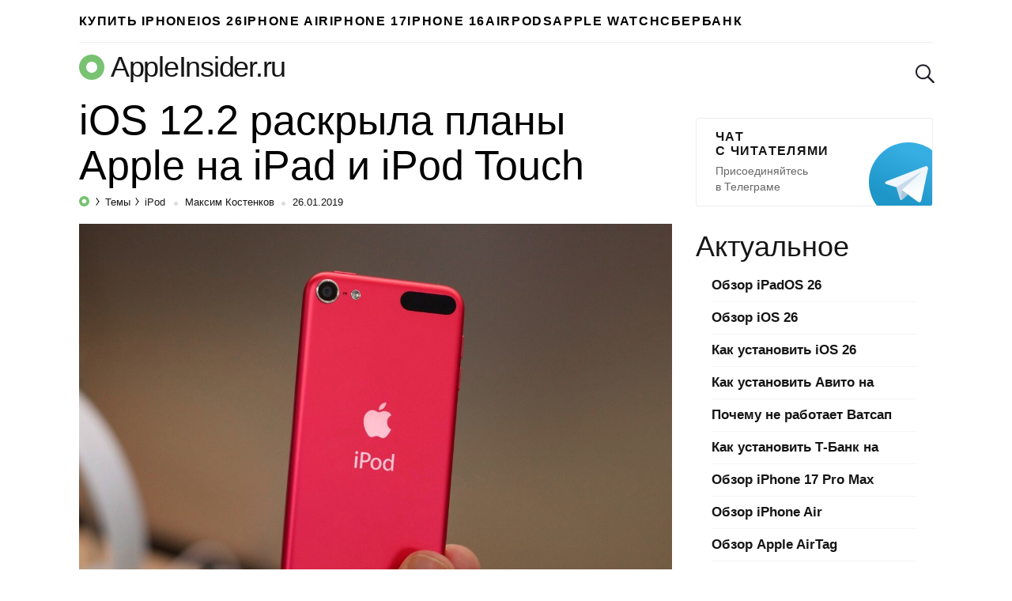

--- FILE ---
content_type: text/html; charset=UTF-8
request_url: https://appleinsider.ru/ipod/ios-12-2-raskryla-plany-apple-na-ipad-i-ipod-touch.html
body_size: 18165
content:
<!DOCTYPE html>
<html prefix="og: http://ogp.me/ns# article: https://ogp.me/ns/article#" lang="ru-RU">
<head>
    <meta charset="UTF-8">
    <title>iOS 12.2 раскрыла планы Apple на iPad и iPod Touch | AppleInsider.ru</title>

    
        <meta name="robots" content="noyaca"/>
        <link rel="canonical" href="https://appleinsider.ru/ipod/ios-12-2-raskryla-plany-apple-na-ipad-i-ipod-touch.html"/>
        <meta name="twitter:title" content="iOS 12.2 раскрыла планы Apple на iPad и iPod Touch | AppleInsider.ru"/>
        <meta name="twitter:description" content="Вчера Apple зарегистрировала обновленные модели iPad в базе данных Евразийской экономической комиссии. Сегодня было найдено еще подтверждение того, что компа..."/>
        <meta name="twitter:card" content="summary_large_image">
        <meta name="twitter:site" content="@appleinsider_ru"/>
        <meta name="twitter:creator" content="@appleinsider_ru"/>
        <meta name="twitter:domain" content="appleinsider.ru"/>
        <meta name="twitter:url" content="aiapp://post/389049">
        <meta name="twitter:app:url:iphone" content="aiapp://post/389049">
        <meta name="twitter:app:url:ipad" content="aiapp://post/389049">
            <meta property="og:image" content="https://appleinsider.ru/wp-content/uploads/2019/01/ipodtouchnew-1000x526.jpg"/>
            <meta property="vk:image" content="https://appleinsider.ru/wp-content/uploads/2019/01/ipodtouchnew-1000x526.jpg"/>
            <meta name="twitter:image" content="https://appleinsider.ru/wp-content/uploads/2019/01/ipodtouchnew-1000x526.jpg"/>
        <meta name="al:ios:app_store_id" content="1106457692"/>
        <meta name="al:ios:app_name" content="AppleInsider"/>
        <meta property="al:ios:url" content="aiapp://post/389049"/>
  <meta name="description" content="Вчера Apple зарегистрировала обновленные модели iPad в базе данных Евразийской экономической комиссии. Сегодня было найдено еще подтверждение того, что компа..."/>
  <meta property="og:description" content="Вчера Apple зарегистрировала обновленные модели iPad в базе данных Евразийской экономической комиссии. Сегодня было найдено еще подтверждение того, что компа..."/>

    <meta name="viewport" content="width=device-width, initial-scale=1">
    <meta name="google-site-verification" content="rGxwzOQ6om7XhA2xI696iWRqanNA5E7G0LZEQvJ56XE"/>

        <link rel="apple-touch-icon" href="/icons/apple-touch-icon-120x120.png">
        <link rel="apple-touch-icon" sizes="76x76" href="/icons/apple-touch-icon-76x76.png">
        <link rel="apple-touch-icon" sizes="120x120" href="/icons/apple-touch-icon-120x120.png">
        <link rel="apple-touch-icon" sizes="152x152" href="/icons/apple-touch-icon-152x152.png">
    <link rel="icon" type="image/png" href="/icons/favicon-196x196.png" sizes="196x196">
    <link rel="icon" type="image/png" href="/icons/favicon-160x160.png" sizes="160x160">
    <link rel="icon" type="image/png" href="/icons/favicon-96x96.png" sizes="96x96">
    <link rel="icon" type="image/png" href="/icons/favicon-16x16.png" sizes="16x16">
    <link rel="icon" type="image/png" href="/icons/favicon-32x32.png" sizes="32x32">

<meta name='robots' content='max-image-preview:large' />
<link rel="amphtml" href="https://appleinsider.ru/ipod/ios-12-2-raskryla-plany-apple-na-ipad-i-ipod-touch.html/amp" /><meta name="generator" content="AMP for WP 1.0.77.35"/><link rel='dns-prefetch' href='//s.w.org' />
<style id='global-styles-inline-css'>
body{--wp--preset--color--black: #000000;--wp--preset--color--cyan-bluish-gray: #abb8c3;--wp--preset--color--white: #ffffff;--wp--preset--color--pale-pink: #f78da7;--wp--preset--color--vivid-red: #cf2e2e;--wp--preset--color--luminous-vivid-orange: #ff6900;--wp--preset--color--luminous-vivid-amber: #fcb900;--wp--preset--color--light-green-cyan: #7bdcb5;--wp--preset--color--vivid-green-cyan: #00d084;--wp--preset--color--pale-cyan-blue: #8ed1fc;--wp--preset--color--vivid-cyan-blue: #0693e3;--wp--preset--color--vivid-purple: #9b51e0;--wp--preset--gradient--vivid-cyan-blue-to-vivid-purple: linear-gradient(135deg,rgba(6,147,227,1) 0%,rgb(155,81,224) 100%);--wp--preset--gradient--light-green-cyan-to-vivid-green-cyan: linear-gradient(135deg,rgb(122,220,180) 0%,rgb(0,208,130) 100%);--wp--preset--gradient--luminous-vivid-amber-to-luminous-vivid-orange: linear-gradient(135deg,rgba(252,185,0,1) 0%,rgba(255,105,0,1) 100%);--wp--preset--gradient--luminous-vivid-orange-to-vivid-red: linear-gradient(135deg,rgba(255,105,0,1) 0%,rgb(207,46,46) 100%);--wp--preset--gradient--very-light-gray-to-cyan-bluish-gray: linear-gradient(135deg,rgb(238,238,238) 0%,rgb(169,184,195) 100%);--wp--preset--gradient--cool-to-warm-spectrum: linear-gradient(135deg,rgb(74,234,220) 0%,rgb(151,120,209) 20%,rgb(207,42,186) 40%,rgb(238,44,130) 60%,rgb(251,105,98) 80%,rgb(254,248,76) 100%);--wp--preset--gradient--blush-light-purple: linear-gradient(135deg,rgb(255,206,236) 0%,rgb(152,150,240) 100%);--wp--preset--gradient--blush-bordeaux: linear-gradient(135deg,rgb(254,205,165) 0%,rgb(254,45,45) 50%,rgb(107,0,62) 100%);--wp--preset--gradient--luminous-dusk: linear-gradient(135deg,rgb(255,203,112) 0%,rgb(199,81,192) 50%,rgb(65,88,208) 100%);--wp--preset--gradient--pale-ocean: linear-gradient(135deg,rgb(255,245,203) 0%,rgb(182,227,212) 50%,rgb(51,167,181) 100%);--wp--preset--gradient--electric-grass: linear-gradient(135deg,rgb(202,248,128) 0%,rgb(113,206,126) 100%);--wp--preset--gradient--midnight: linear-gradient(135deg,rgb(2,3,129) 0%,rgb(40,116,252) 100%);--wp--preset--duotone--dark-grayscale: url('#wp-duotone-dark-grayscale');--wp--preset--duotone--grayscale: url('#wp-duotone-grayscale');--wp--preset--duotone--purple-yellow: url('#wp-duotone-purple-yellow');--wp--preset--duotone--blue-red: url('#wp-duotone-blue-red');--wp--preset--duotone--midnight: url('#wp-duotone-midnight');--wp--preset--duotone--magenta-yellow: url('#wp-duotone-magenta-yellow');--wp--preset--duotone--purple-green: url('#wp-duotone-purple-green');--wp--preset--duotone--blue-orange: url('#wp-duotone-blue-orange');--wp--preset--font-size--small: 13px;--wp--preset--font-size--medium: 20px;--wp--preset--font-size--large: 36px;--wp--preset--font-size--x-large: 42px;}.has-black-color{color: var(--wp--preset--color--black) !important;}.has-cyan-bluish-gray-color{color: var(--wp--preset--color--cyan-bluish-gray) !important;}.has-white-color{color: var(--wp--preset--color--white) !important;}.has-pale-pink-color{color: var(--wp--preset--color--pale-pink) !important;}.has-vivid-red-color{color: var(--wp--preset--color--vivid-red) !important;}.has-luminous-vivid-orange-color{color: var(--wp--preset--color--luminous-vivid-orange) !important;}.has-luminous-vivid-amber-color{color: var(--wp--preset--color--luminous-vivid-amber) !important;}.has-light-green-cyan-color{color: var(--wp--preset--color--light-green-cyan) !important;}.has-vivid-green-cyan-color{color: var(--wp--preset--color--vivid-green-cyan) !important;}.has-pale-cyan-blue-color{color: var(--wp--preset--color--pale-cyan-blue) !important;}.has-vivid-cyan-blue-color{color: var(--wp--preset--color--vivid-cyan-blue) !important;}.has-vivid-purple-color{color: var(--wp--preset--color--vivid-purple) !important;}.has-black-background-color{background-color: var(--wp--preset--color--black) !important;}.has-cyan-bluish-gray-background-color{background-color: var(--wp--preset--color--cyan-bluish-gray) !important;}.has-white-background-color{background-color: var(--wp--preset--color--white) !important;}.has-pale-pink-background-color{background-color: var(--wp--preset--color--pale-pink) !important;}.has-vivid-red-background-color{background-color: var(--wp--preset--color--vivid-red) !important;}.has-luminous-vivid-orange-background-color{background-color: var(--wp--preset--color--luminous-vivid-orange) !important;}.has-luminous-vivid-amber-background-color{background-color: var(--wp--preset--color--luminous-vivid-amber) !important;}.has-light-green-cyan-background-color{background-color: var(--wp--preset--color--light-green-cyan) !important;}.has-vivid-green-cyan-background-color{background-color: var(--wp--preset--color--vivid-green-cyan) !important;}.has-pale-cyan-blue-background-color{background-color: var(--wp--preset--color--pale-cyan-blue) !important;}.has-vivid-cyan-blue-background-color{background-color: var(--wp--preset--color--vivid-cyan-blue) !important;}.has-vivid-purple-background-color{background-color: var(--wp--preset--color--vivid-purple) !important;}.has-black-border-color{border-color: var(--wp--preset--color--black) !important;}.has-cyan-bluish-gray-border-color{border-color: var(--wp--preset--color--cyan-bluish-gray) !important;}.has-white-border-color{border-color: var(--wp--preset--color--white) !important;}.has-pale-pink-border-color{border-color: var(--wp--preset--color--pale-pink) !important;}.has-vivid-red-border-color{border-color: var(--wp--preset--color--vivid-red) !important;}.has-luminous-vivid-orange-border-color{border-color: var(--wp--preset--color--luminous-vivid-orange) !important;}.has-luminous-vivid-amber-border-color{border-color: var(--wp--preset--color--luminous-vivid-amber) !important;}.has-light-green-cyan-border-color{border-color: var(--wp--preset--color--light-green-cyan) !important;}.has-vivid-green-cyan-border-color{border-color: var(--wp--preset--color--vivid-green-cyan) !important;}.has-pale-cyan-blue-border-color{border-color: var(--wp--preset--color--pale-cyan-blue) !important;}.has-vivid-cyan-blue-border-color{border-color: var(--wp--preset--color--vivid-cyan-blue) !important;}.has-vivid-purple-border-color{border-color: var(--wp--preset--color--vivid-purple) !important;}.has-vivid-cyan-blue-to-vivid-purple-gradient-background{background: var(--wp--preset--gradient--vivid-cyan-blue-to-vivid-purple) !important;}.has-light-green-cyan-to-vivid-green-cyan-gradient-background{background: var(--wp--preset--gradient--light-green-cyan-to-vivid-green-cyan) !important;}.has-luminous-vivid-amber-to-luminous-vivid-orange-gradient-background{background: var(--wp--preset--gradient--luminous-vivid-amber-to-luminous-vivid-orange) !important;}.has-luminous-vivid-orange-to-vivid-red-gradient-background{background: var(--wp--preset--gradient--luminous-vivid-orange-to-vivid-red) !important;}.has-very-light-gray-to-cyan-bluish-gray-gradient-background{background: var(--wp--preset--gradient--very-light-gray-to-cyan-bluish-gray) !important;}.has-cool-to-warm-spectrum-gradient-background{background: var(--wp--preset--gradient--cool-to-warm-spectrum) !important;}.has-blush-light-purple-gradient-background{background: var(--wp--preset--gradient--blush-light-purple) !important;}.has-blush-bordeaux-gradient-background{background: var(--wp--preset--gradient--blush-bordeaux) !important;}.has-luminous-dusk-gradient-background{background: var(--wp--preset--gradient--luminous-dusk) !important;}.has-pale-ocean-gradient-background{background: var(--wp--preset--gradient--pale-ocean) !important;}.has-electric-grass-gradient-background{background: var(--wp--preset--gradient--electric-grass) !important;}.has-midnight-gradient-background{background: var(--wp--preset--gradient--midnight) !important;}.has-small-font-size{font-size: var(--wp--preset--font-size--small) !important;}.has-medium-font-size{font-size: var(--wp--preset--font-size--medium) !important;}.has-large-font-size{font-size: var(--wp--preset--font-size--large) !important;}.has-x-large-font-size{font-size: var(--wp--preset--font-size--x-large) !important;}
</style>
        <meta property="og:site_name" content="appleinsider.ru"/>
        <meta property='og:locale' content='ru_RU'/>
        <meta property="og:url" content="https://appleinsider.ru/ipod/ios-12-2-raskryla-plany-apple-na-ipad-i-ipod-touch.html"/>
            <meta property="og:title" content="iOS 12.2 раскрыла планы Apple на iPad и iPod Touch | AppleInsider.ru"/>
            <meta property="og:type" content="article"/>

    <meta property="telegram:channel" content="@appleinsiderru_official"/>

    <link rel="stylesheet" href="https://appleinsider.ru/wp-content/themes/101media-ai-2015/css/table.css?3">

    <style id="critical-css">.news-img{position:relative;padding-bottom:60.8%;max-width:100%;display:block}.related-posts-link{display:block;position:relative;padding-top:61.2%}.comments-header{display:flex;flex-wrap:wrap;align-items:center;margin-top:20px}.comments-header .comments{padding:10px 0;margin:0 20px 0 0}span.comments{padding-top:20px;padding-bottom:10px;margin-left:19px;display:inline-block;font-size:45px;line-height:50px}.comments-header .scroll-to-new-comment{color:#76c36e;text-decoration:none;font-size:16px;height:43px;padding:10px 20px;margin-top:10px;font-weight:600;line-height:1.2;border-radius:3px;border:1px solid #75c36e;text-align:center;background:inherit;outline:none}.comments-header .btn_collapse{width:100%;display:flex;align-items:center}.comments-header #collapse_comments_btn{position:relative;color:#aaaaaa;font-size:14px;padding:0;font-weight:600;background:inherit;border:none;outline:none}.comments-header #collapse_comments_btn:before{position:absolute;content:'';bottom:2px;left:0;width:100%;height:6px;right:0;background-image:linear-gradient(to right,rgba(170,170,170,0.5) 58%,rgba(255,255,255,0) 0%);background-position:bottom;background-size:5px 1px;background-repeat:repeat-x}html,body,div,span,iframe,h1,h2,p,a,code,ins,strong,ol,ul,li,form{border:0;font-size:100%;margin:0;outline:0;padding:0;vertical-align:baseline;font-family:-apple-system,BlinkMacSystemFont,"Segoe UI",Roboto,Helvetica,Arial,sans-serif,"Apple Color Emoji","Segoe UI Emoji","Segoe UI Symbol";font-weight:inherit}html{-webkit-box-sizing:border-box;-moz-box-sizing:border-box;box-sizing:border-box;font-size:62.5%;overflow-y:scroll;-webkit-text-size-adjust:100%;-ms-text-size-adjust:100%}*,*:before,*:after{-webkit-box-sizing:inherit;-moz-box-sizing:inherit;box-sizing:inherit}body{min-width:1090px;background:#f1f1f1}article,header,main,nav{display:block}input,button{font-family:inherit;font-size:inherit;line-height:inherit}ol,ul{list-style:none}img{border:0;vertical-align:middle;height:auto}.icon{display:inline-block;border-radius:0;width:24px;height:24px;background:url('/wp-content/themes/101media-ai-2015/img/toolbar.png') no-repeat 0 0}.icon.icon-discount{background:url('/wp-content/themes/101media-ai-2015/img/icon-discount.png') no-repeat 0 0;background-size:24px}.icon.icon-lock{background:url('/wp-content/themes/101media-ai-2015/img/icon-lock.png') no-repeat 0 0;background-size:18px}.icon.icon-search{background-position:-96px 0}.icon.icon-reset{background-position:-120px 0}.icons{display:inline-block;vertical-align:middle;size:1em;width:1em;height:1em;fill:currentColor}html{height:100%}.wrapper{width:1090px;margin-left:auto;margin-right:auto;padding:0 20px}.site-main{width:calc(100% - 330px)}body{color:#000;background:#fff;font-size:20px;line-height:1.5;font-family:-apple-system,BlinkMacSystemFont,"Segoe UI",Roboto,Helvetica,Arial,sans-serif,"Apple Color Emoji","Segoe UI Emoji","Segoe UI Symbol";font-weight:300}p{margin-bottom:1em}code{display:block;padding:25px;border-radius:5px;margin:28px 0;overflow:auto;background-color:rgba(137,230,129,0.07);font-weight:300}code.small-text{font-size:20px;line-height:1.5}code a{color:#76c36e}time{text-transform:lowercase}a{color:#76c36e;text-decoration:none;font-weight:600}img{max-width:100%;height:auto}b,strong{font-weight:600}.cc{position:relative;display:inline-block;color:#76c36e;border:1px solid #76c36e;border-radius:3px 3px 0;font-size:18px;line-height:normal;padding:1px 5px;vertical-align:45%;font-style:normal;font-weight:600}.cc:before,.cc:after{background:transparent;border-color:inherit;border-style:solid;border-width:1px;bottom:-6px;content:"";display:block;position:absolute;z-index:2;height:5px;width:7px}.cc:before{border-width:0 0 0 1px;right:-1px}.cc:after{border-width:0 1px 0 0;-webkit-transform:skewX(-45deg);transform:skewX(-45deg);right:2px}.comments-count{display:inline-block;position:relative;top:7px;margin-left:5px;margin-right:2px}.comments-count .cc{font-size:11px}nav a{display:block}nav li{float:left;display:block}nav li:first-child{margin-left:0!important}nav.toolbar a{height:24px}nav.toolbar li{height:44px;padding:10px 0;margin-left:29px}nav.toolbar li.divider{border-left:1px solid #eeeeee;padding-left:29px}nav.toolbar .toolbar__btn{background:transparent;border:none;padding:0;outline:none}nav.toolbar .icon{outline:none}.header-trand nav.trends{border-bottom:1px solid #eee}.header-trand nav.trends li:first-child{border:none;padding-left:0}nav.trends ul,nav.trends a{height:53px}nav.trends ul{position:relative;overflow:hidden}nav.trends li{margin-left:28px}nav.trends li:first-child{border-left:3px solid #76c36e;padding-left:40px}nav.trends a{font-size:16.2px;line-height:53px;letter-spacing:0.1em;text-transform:uppercase;color:#000}nav.trends .menu-item-type-custom a{background-image:url('/wp-content/themes/101media-ai-2015/img/main-menu-ad/ap-button-2019-08-3@2x.png');background-position:right bottom;background-repeat:no-repeat;background-size:100% auto;color:black;margin:5px 0;line-height:43px;height:43px;width:249px;padding-left:89px;padding-right:0px;border-radius:4px;position:relative;font-size:16px;letter-spacing:1.3px}body header.header-site{position:relative;margin-top:10px;margin-bottom:10px;overflow:hidden}.sitename-icon{display:inherit;margin-right:8px}.header-site .sitename-icon{font-size:32px}.sitename{display:flex;align-items:center;font-weight:300}.header-site .sitename{color:#151515;font-size:36px;line-height:normal;letter-spacing:-0.035em;margin-bottom:8px}body header.header-site .toolbar,body header.header-site .search-form{position:absolute;top:7px}body header.header-site .toolbar{right:63px}body header.header-site .search-form{right:10px}body header.header-site .search-form button::-moz-focus-inner{padding:0;border:0}body header.header-site .search-form button{padding:0;border:none;background-color:transparent;position:absolute;top:10px;opacity:0;right:-24px;z-index:-1}body header.header-site .search-form button[type="reset"]{right:0}body header.header-site .search-form input{position:relative;background:transparent url('/wp-content/themes/101media-ai-2015/img/icon-search.png') no-repeat;background-size:24px;border:none;font-size:22px;padding-left:30px;line-height:normal;color:transparent;width:24px;height:24px;margin-top:10px;-moz-appearance:textfield;-webkit-appearance:textfield;appearance:textfield;outline:none}.entry-title{white-space:normal;font-size:45px;line-height:1.2;font-weight:400}.single-post .entry-title{font-size:52px;line-height:1.1;margin-bottom:10px}.single-post .post p{word-wrap:break-word}.entry-info{position:relative;font-size:13px;line-height:normal;white-space:nowrap;color:#151515;margin:3px 0 19px;font-weight:400}.entry-info a{color:#151515;font-weight:400}.entry-info .post-categories{display:inline}.post-categories{font-size:13px}.post-categories-item{display:inline}.post-categories-item+li{margin-left:0}.post-categories-item+li:before{content:'';position:relative;display:inline-block;border-top:1px solid #000;border-right:1px solid #000;width:6px;height:6px;top:-2px;right:2px;transform:rotate(55deg) skew(20deg)}.post-categories-link{padding:3px;color:#151515}.post-categories-link span{font-weight:400}.entry-info .entry-author{color:#151515}.single .entry-info .entry-author{position:relative;padding-left:19px;color:#151515}.entry-date-inner{display:inline-flex}.entry-date{position:relative;padding-left:19px}.update-date{color:#999;margin-left:3px}.single .entry-info .entry-author:before,.entry-date:before{content:'';background-color:#ddd;position:absolute;top:7px;left:5px;width:5px;height:5px;border-radius:50%}.single .entry-info{margin:2px 0 16px}.single .post-categories-link{padding:3px 2px}.content-area{position:relative}.breadcrumbs-logo span{font-size:0}.breadcrumbs-logo svg{margin-bottom:-1px}.entry-content h2{font-size:45px;line-height:1.2;margin-bottom:13px;margin-top:25px}.adsbygoogle{margin:60px 0 40px}.post .adsbygoogle{margin:50px 0 30px}#primary{display:flex;flex-wrap:wrap;margin-bottom:60px;justify-content:space-between}.wp-caption{max-width:100%}.wp-caption-text{font-size:17px;line-height:1.25;color:#999999;margin:10px 0 22px}.related-posts-link{position:relative}.news-img{position:relative}</style><script>/*! loadCSS. [c]2017 Filament Group, Inc. MIT License */
(function(w){
	"use strict";
	/* exported loadCSS */
	var loadCSS = function( href, before, media ){
		// Arguments explained:
		// `href` [REQUIRED] is the URL for your CSS file.
		// `before` [OPTIONAL] is the element the script should use as a reference for injecting our stylesheet <link> before
		// By default, loadCSS attempts to inject the link after the last stylesheet or script in the DOM. However, you might desire a more specific location in your document.
		// `media` [OPTIONAL] is the media type or query of the stylesheet. By default it will be 'all'
		var doc = w.document;
		var ss = doc.createElement( "link" );
		var ref;
		if( before ){
			ref = before;
		}
		else {
			var refs = ( doc.body || doc.getElementsByTagName( "head" )[ 0 ] ).childNodes;
			ref = refs[ refs.length - 1];
		}

		var sheets = doc.styleSheets;
		ss.rel = "stylesheet";
		ss.href = href;
		// temporarily set media to something inapplicable to ensure it'll fetch without blocking render
		ss.media = "only x";

		// wait until body is defined before injecting link. This ensures a non-blocking load in IE11.
		function ready( cb ){
			if( doc.body ){
				return cb();
			}
			setTimeout(function(){
				ready( cb );
			});
		}
		// Inject link
			// Note: the ternary preserves the existing behavior of "before" argument, but we could choose to change the argument to "after" in a later release and standardize on ref.nextSibling for all refs
			// Note: `insertBefore` is used instead of `appendChild`, for safety re: http://www.paulirish.com/2011/surefire-dom-element-insertion/
		ready( function(){
			ref.parentNode.insertBefore( ss, ( before ? ref : ref.nextSibling ) );
		});
		// A method (exposed on return object for external use) that mimics onload by polling document.styleSheets until it includes the new sheet.
		var onloadcssdefined = function( cb ){
			var resolvedHref = ss.href;
			var i = sheets.length;
			while( i-- ){
				if( sheets[ i ].href === resolvedHref ){
					return cb();
				}
			}
			setTimeout(function() {
				onloadcssdefined( cb );
			});
		};

		function loadCB(){
			if( ss.addEventListener ){
				ss.removeEventListener( "load", loadCB );
			}
			ss.media = media || "all";
		}

		// once loaded, set link's media back to `all` so that the stylesheet applies once it loads
		if( ss.addEventListener ){
			ss.addEventListener( "load", loadCB);
		}
		ss.onloadcssdefined = onloadcssdefined;
		onloadcssdefined( loadCB );
		return ss;
	};
	// commonjs
	if( typeof exports !== "undefined" ){
		exports.loadCSS = loadCSS;
	}
	else {
		w.loadCSS = loadCSS;
	}
}( typeof global !== "undefined" ? global : this ));
</script><script id="loadcss">loadCSS("https://appleinsider.ru/wp-content/themes/101media-ai-2015/scrollyeah.min.css", document.getElementById("loadcss"));loadCSS("https://appleinsider.ru/wp-content/plugins/ioimedia-rating-stat/ioimedia-rating-stat.css", document.getElementById("loadcss"));loadCSS("https://appleinsider.ru/wp-content/themes/101media-ai-2015/style.min.css?ver=1.0.2", document.getElementById("loadcss"));</script>
    <script src="https://appleinsider.ru/wp-content/themes/101media-ai-2015/js/counters.js?v=2.0.1" defer=""></script>


    <style>
        a { color: #378630; }
        .btn.btn-outline { color: #378630; border-color: #378630; }
        #sidebar aside.telegram { width: 300px; }
        #sidebar aside.telegram a.sidebar-banner-telegram { width: 300px; }
        .wrapper { width: 1120px; }
        .wrapper #sidebar { margin-top: 10px; }

        nav.trends ul { display: flex; gap: 35px; overflow-x: hidden; }
        nav.trends ul li { margin-left: 0; }
        nav.trends ul li a { text-wrap: nowrap; }
        nav.trends ul li.menu-item-type-custom a {
            background-image: none;
            width: auto;
            padding-left: 0px !important;
        }
        /*
        nav.trends ul li.menu-item-type-custom a { margin-top: 4px; width: 250px; height: 45px; background-image: url(/wp-content/themes/101media-ai-2015/img/main-menu-ad/i-ray-buy-iphone-2.png); }
        */
    </style>

</head>
<body  class="post-template-default single single-post postid-389049 single-format-standard">


<svg xmlns="http://www.w3.org/2000/svg" style="position: absolute; width: 0; height: 0; clip: rect(0 0 0 0);">
    <defs>
        <symbol id="arrow-left" viewBox="0 0 27 15">
            <path d="M8.1,15L0,7.5L8.1,0l1.3,1.4L3.9,6.5H27v1.9H3.9l5.5,5.1L8.1,15z"></path>
        </symbol>
        <symbol id="arrow-right" viewBox="0 0 27 15">
            <path d="m18.9 15l-1.3-1.4 5.5-5.1h-23.1v-2h23.1l-5.5-5.1 1.3-1.4 8.1 7.5z"></path>
        </symbol>
        <symbol id="most-commented" viewBox="0 0 27 27">
            <path d="M0.4,8.9v10.9c0,0.7,0.6,1.3,1.3,1.3H9l5.5,5.3c0.2,0.2,0.1,0.2,0.1,0l1.1-5.3h0.8h1.6c0.7,0,1.3-0.6,1.3-1.3 V8.9c0-0.7-0.6-1.3-1.3-1.3H1.7C1,7.6,0.4,8.2,0.4,8.9z" fill="#ffffff"/>
            <path d="M21.4,15.1h2.7c0.7,0,1.3-0.6,1.3-1.3V2.9c0-0.7-0.6-1.3-1.3-1.3H10.7c-0.7,0-1.3,0.6-1.3,1.3v2.7" fill="none" stroke="#ffffff" stroke-width="2.5"/>
        </symbol>
        <symbol id="small-commented" viewBox="0 0 15 18">
            <path d="M10.5,18v-5.3H2c-1.1,0-2-1-2-2.1V2.1C0,0.9,0.9,0,2,0h11c1.1,0,2,0.9,2,2.1v10.6L10.5,18z M2,2.1v8.5h10.5v1.9 l0.5-0.6V2.1H2z M1,2.1c0-0.6,0.4-1.1,1-1.1h11c0.6,0,1,0.5,1,1.1v9.5H2c-0.6,0-1-0.5-1-1.1V2.1z M15,12.7H2c-1.1,0-2-1-2-2.1V2.1 C0,0.9,0.9,0,2,0h11c1.1,0,2,0.9,2,2.1V12.7z M2,2.1v8.5h11V2.1H2z"/>
        </symbol>
        <symbol id="logo-icon" viewBox="0 0 32 32">
            <path fill-rule="evenodd" clip-rule="evenodd" d="M16 32C24.8366 32 32 24.8366 32 16C32 7.16344 24.8366 0 16 0C7.16344 0 0 7.16344 0 16C0 24.8366 7.16344 32 16 32ZM16 23C19.866 23 23 19.866 23 16C23 12.134 19.866 9 16 9C12.134 9 9 12.134 9 16C9 19.866 12.134 23 16 23Z" fill="#78C272"/>
        </symbol>
    </defs>
</svg>
<div id="global-wrapper">
    <div class="wrapper header-trand" data-no-ad="true">
        <nav class="trends"><ul id="menu-primary" class="menu"><li id="menu-item-548681" class="menu-item menu-item-type-custom menu-item-object-custom menu-item-548681"><a href="https://i-ray.ru/iphone?utm_source=appleinsider&#038;utm_medium=partner-link&#038;utm_campaign=banner">Купить iPhone</a></li>
<li id="menu-item-538420" class="menu-item menu-item-type-taxonomy menu-item-object-post_tag menu-item-538420"><a href="https://appleinsider.ru/tag/ios-26">iOS 26</a></li>
<li id="menu-item-546618" class="menu-item menu-item-type-taxonomy menu-item-object-post_tag menu-item-546618"><a href="https://appleinsider.ru/tag/iphone-17-air">iPhone Air</a></li>
<li id="menu-item-537097" class="menu-item menu-item-type-taxonomy menu-item-object-post_tag menu-item-537097"><a href="https://appleinsider.ru/tag/iphone-17">iPhone 17</a></li>
<li id="menu-item-521948" class="menu-item menu-item-type-taxonomy menu-item-object-post_tag menu-item-521948"><a href="https://appleinsider.ru/tag/iphone-16">iPhone 16</a></li>
<li id="menu-item-525633" class="menu-item menu-item-type-taxonomy menu-item-object-post_tag menu-item-525633"><a href="https://appleinsider.ru/tag/airpods-4">AirPods</a></li>
<li id="menu-item-481481" class="menu-item menu-item-type-taxonomy menu-item-object-post_tag menu-item-481481"><a href="https://appleinsider.ru/tag/apple-watch-series-8">Apple Watch</a></li>
<li id="menu-item-506576" class="menu-item menu-item-type-taxonomy menu-item-object-post_tag menu-item-506576"><a href="https://appleinsider.ru/tag/sberbank-online">Сбербанк</a></li>
</ul></nav>    </div>

    <header class="wrapper header-site" data-no-ad="true">
                <a href="https://appleinsider.ru" class="sitename" ">
            <span class="sitename-icon">
                <svg class="icons">
                    <use xlink:href="#logo-icon"></use>
                </svg>
            </span>
            <span class="sitename-text">AppleInsider.ru</span>
        </a>
<nav class="toolbar">
    <ul>
    </ul>
</nav>
<form role="search" method="get" name="search"  class="search-form" action="https://appleinsider.ru/">
    <input type="text" name="s" value="" placeholder="Поиск">
    <button type="submit" name="submit" aria-label="submit">
        <i class="icon icon-search"></i>
    </button>
    <button type="reset" name="reset" aria-label="reset">
        <i class="icon icon-reset"></i>
    </button>
</form>
    </header>

    <div id="primary" class="content-area wrapper">
    <main id="main" class="site-main" role="main">
        <article id="post-389049" class="post">
    <div>
                    <h1 class="entry-title">
                iOS 12.2 раскрыла планы Apple на iPad и iPod Touch            </h1>
            
        <div class="entry-info" data-no-ad="true">
                    <ol class="post-categories">
            <li class="post-categories-item">
                <a class="breadcrumbs-logo" href="https://appleinsider.ru" rel="nofollow">
                    <svg width="13px"
                         height="13px"
                         viewBox="0 0 13 13"
                         version="1.1"
                         xmlns="http://www.w3.org/2000/svg"
                         xmlns:xlink="http://www.w3.org/1999/xlink"
                    >
                        <g id="Page-1" stroke="none" stroke-width="1" fill="none" fill-rule="evenodd">
                            <g id="breadcrumbs" transform="translate(-94.000000, -414.000000)" fill="#75C36E">
                                <g id="info-line" transform="translate(90.000000, 405.000000)">
                                    <g id="breadcrumbs" transform="translate(0.000000, 7.000000)">
                                        <path
                                            d="M10.5,15 C6.91014913,15 4,12.0898509 4,8.5 C4,4.91014913 6.91014913,2 10.5,2 C14.0898509,2 17,4.91014913 17,8.5 C17,12.0898509 14.0898509,15 10.5,15 Z M10.5,11.34375 C12.0705598,11.34375 13.34375,10.0705598 13.34375,8.5 C13.34375,6.92944024 12.0705598,5.65625 10.5,5.65625 C8.92944024,5.65625 7.65625,6.92944024 7.65625,8.5 C7.65625,10.0705598 8.92944024,11.34375 10.5,11.34375 Z"
                                            id="logo/-ap"></path>
                                    </g>
                                </g>
                            </g>
                        </g>
                    </svg>
                    <span>AppleInsider.ru</span>
                </a>
            </li>
            <li class="post-categories-item">
                <a class="post-categories-link" href="https://appleinsider.ru/tags">
                    <span>Темы</span></a>
            </li>
            <li class="post-categories-item">
                <a class="post-categories-link" href="https://appleinsider.ru/ipod">
                    <span>iPod</span>
                </a>
            </li>
        </ol>
            <span class="entry-author"><a  href="https://appleinsider.ru/author/maxways">Максим Костенков</a></span>
                                    <div class="entry-date-inner">
                    <time class="entry-date" datetime="2019-01-26T17:00:56+00:00">
      26.01.2019    </time>
            </div>
                    </div>

        <div class="entry-content">
            <p><div style="display:block;padding-top:67.52%;position:relative;height:0;margin-bottom:10px;"><img class="lazyload alignnone size-full wp-image-389063" src="" data-src="https://appleinsider.ru/wp-content/uploads/2019/01/ipodtouchnew.jpg" width="1170" height="790"  style="position:absolute;top:0;left:0;right:0;bottom:0;width:100%;height:100%;object-fit:cover;background-color: #f6f6f6;" title="iOS 12.2 раскрыла планы Apple на iPad и iPod Touch." alt="iOS 12.2 раскрыла планы Apple на iPad и iPod Touch. Фото." ></div></p>

<p>Вчера Apple <a href="https://appleinsider.ru/ipad/apple-zaregistrirovala-v-rossii-partiyu-novyx-ipad.html">зарегистрировала</a> обновленные модели iPad в базе данных Евразийской экономической комиссии. Сегодня было найдено еще подтверждение того, что компания действительно готовит устройства к выпуску. В программном коде бета-сборки iOS 12.2 были обнаружены идентификаторы моделей новых iPad, и даже iPod Touch. Кажется, Apple не намерена отказываться от знаменитой линейки плееров.</p>

<p>Всего в недрах iOS 12.2 было найдено четыре модели планшетов. Заметим, что речь идет именно о новых моделях устройств, поскольку ранее такие идентификаторы не были задействованы. В списке указаны две версии с сотовым модулем на борту, и две &#8212; без.</p>

<p><div style="display:block;padding-top:27.43%;position:relative;height:0;margin-bottom:10px;"><img loading="lazy" class="lazyload alignnone size-full wp-image-389076" src="" data-src="https://appleinsider.ru/wp-content/uploads/2019/01/ipadnew11.jpg" width="835" height="229"  style="position:absolute;top:0;left:0;right:0;bottom:0;width:100%;height:100%;object-fit:cover;background-color: #f6f6f6;" title="iOS 12.2 раскрыла планы Apple на iPad и iPod Touch." alt="iOS 12.2 раскрыла планы Apple на iPad и iPod Touch. Фото." ></div></p>

<p>Перечисленные модели указывают на «бюджетный» iPad c 10-дюймовым дисплеем, а также на iPad mini 5. Эксперты предполагают, что новые планшеты не получат систему распознавания лиц Face ID. Таким образом, способ биометрической идентификации останется прежним &#8212; устройства будут оснащаться лишь датчиком Touch ID.</p>

<div class="af_advert_content" style="height: auto; background: #eee; margin: 20px 0;"></div><p>Разработчикам также удалось найти отсылку к фирменному плееру iPod Touch 7. Это кажется невероятным, но похоже этот продукт действительно увидит свет.</p>

<p><div style="display:block;padding-top:42px;width:362px;position:relative;height:0;margin-bottom:10px;"><img loading="lazy" class="lazyload alignnone size-full wp-image-389077" src="" data-src="https://appleinsider.ru/wp-content/uploads/2019/01/ipod91.jpg" width="362" height="42"  style="position:absolute;top:0;left:0;right:0;bottom:0;width:100%;height:100%;object-fit:cover;background-color: #f6f6f6;" title="iOS 12.2 раскрыла планы Apple на iPad и iPod Touch." alt="iOS 12.2 раскрыла планы Apple на iPad и iPod Touch. Фото." ></div></p>

<div class="af_advert_content" style="height: auto; background: #eee; margin: 20px 0;"></div><p>Никакой достоверной информации пока больше нет, и нам остается только гадать, какие именно улучшения получит новая версия мультимедийного плеера Apple.</p>

<p>По информации инсайдеров, преемник iPad сможет похвастаться обновленным дизайном с уменьшенными рамками вокруг дисплея. Ожидается, что Apple полностью обновит внутренние компоненты &#8212; устройство получит актуальный процессор Apple A11, Touch ID второго поколения и улучшенный экран. Такая же участь постигнет и iPad Mini 5, который вдобавок ко всему получит поддержку пера <a href="https://appleinsider.ru/tag/apple-pencil" class="st_tag internal_tag"  >Apple Pencil</a>.</p>

<div class="af_advert_content" style="height: auto; background: #eee; margin: 20px 0;"></div><p>Предполагается, что обновленные iPad и iPod Touch, наряду с AirPods 2 будут показаны общественности на весенней презентации Apple. Ждем?</p>

<p>Предлагаем подписаться на наш канал в <a href="https://zen.yandex.ru/appleinsider.ru">«Яндекс.Дзен»</a>. Там вы сможете найти эксклюзивные материалы, которых нет на сайте.</p>

<div class="af_advert_content" style="height: auto; background: #eee; margin: 20px 0;"></div>        </div>

        
            <span class="tags-labels" data-no-ad="true"> <a class="tag" href="https://appleinsider.ru/tag/novyj-ipad">iPad 2021</a><a class="tag" href="https://appleinsider.ru/tag/novye-ipod">Новый iPod</a><a class="tag" href="https://appleinsider.ru/tag/obnovlenie">Обновление iOS и устройств Apple</a> </span>

            <a href="https://t.me/appleinsiderru_official" target="_blank" class="banner_telegram">
                <img src="https://appleinsider.ru/wp-content/themes/101media-ai-2015/img/tg1.jpg" class="banner_telegram_big" width="100%" alt="Оставить комментарий в Telegram. Поделитесь мнением в чате читателей Appleinsider.ru" title="Оставить комментарий в Telegram. Поделитесь мнением в чате читателей Appleinsider.ru" />
            </a>

                                                <div class="af_advert_recommend" style="width: 100%; margin: 20px 0;"></div>
                            
        
    </div>
</article>
                    <div class="social" style="margin-top: 25px;" data-no-ad="true">
                        <div class="social-title">
                            Наши соцсети
                        </div>
                        <div class="social-item">
                            <div class="social-icon">
                                <img src="https://appleinsider.ru/wp-content/themes/101media-ai-2015/img/telegram2.svg" width="240" height="240" alt="Наши соцсети" title="Наши соцсети" />
                            </div>
                            <div class="social-content">
                                <a href="https://t.me/appleinsider" rel="noopener noreferrer" target="_blank" class="social-link social-link_news">
                                    <span>Новостной канал</span>
                                    <p>Новости, статьи и анонсы публикаций</p>
                                </a>
                                <a href="https://t.me/appleinsiderru_official" rel="noopener noreferrer" target="_blank" class="social-link">
                                    <span>Чат с читателями</span>
                                    <p>Свободное общение и обсуждение материалов</p>
                                </a>
                            </div>
                        </div>
                    </div>
                        <div class="news" data-no-ad="true">
            <div class="news-title">
                Новости по теме
            </div>
            <div class="news-wrap">
                    <div class="news-item">
                        <a class="news-link" href="https://appleinsider.ru/ios/vtoraya-publichnaya-beta-versiya-ios-26-3-dostupna-dlya-ustanovki-chto-novogo-poyavilos-v-svezhem-apdejte.html">
                            <div class="news-img">
                                <img   src="" data-src="https://appleinsider.ru/wp-content/uploads/2026/01/ios_26_3_public_beta_2_head-235x155.jpg" class="lazyload attachment-post-thumbnail size-post-thumbnail wp-post-image" alt="" loading="lazy"  style="position:absolute;top:0;left:0;right:0;bottom:0;width:100%;height:100%;object-fit:cover;background-color: #f6f6f6;" >                            </div>
                            <div class="news-text">Вторая публичная бета-версия iOS 26.3 доступна для установки. Что нового появилось в свежем апдейте</div>
                        </a>
                    </div>
                    <div class="news-item">
                        <a class="news-link" href="https://appleinsider.ru/ios/apple-vypustila-ios-26-3-a-chto-eto-za-obnovlenie-i-kto-mozhet-ego-ustanovit.html">
                            <div class="news-img">
                                <img   src="" data-src="https://appleinsider.ru/wp-content/uploads/2026/01/ios_26_3_a_head-235x155.jpg" class="lazyload attachment-post-thumbnail size-post-thumbnail wp-post-image" alt="" loading="lazy"  style="position:absolute;top:0;left:0;right:0;bottom:0;width:100%;height:100%;object-fit:cover;background-color: #f6f6f6;" >                            </div>
                            <div class="news-text">Apple выпустила iOS 26.3 (a). Что это за обновление и кто может его установить</div>
                        </a>
                    </div>
                    <div class="news-item">
                        <a class="news-link" href="https://appleinsider.ru/eto-interesno/apple-nezametno-uskorila-wi-fi-v-macos-26-2-i-ipados-26-2-proverte-podderzhivaet-li-vashe-ustrojstvo.html">
                            <div class="news-img">
                                <img   src="" data-src="https://appleinsider.ru/wp-content/uploads/2026/01/wifi_speed_new_head-235x155.jpg" class="lazyload attachment-post-thumbnail size-post-thumbnail wp-post-image" alt="" loading="lazy"  style="position:absolute;top:0;left:0;right:0;bottom:0;width:100%;height:100%;object-fit:cover;background-color: #f6f6f6;" >                            </div>
                            <div class="news-text">Apple незаметно ускорила Wi-Fi в macOS 26.2 и iPadOS 26.2. Проверьте, поддерживает ли ваше устройство</div>
                        </a>
                    </div>
            </div>
        </div>
    <div class="related-posts" data-no-ad="true">
        <h3 class="related-posts-title">Лонгриды для вас</h3>
        <div class="related-posts-list">
                            <article class="related-posts-item" data-no-ad="true">
                    <div class="related-posts-picture">
                        <a href="https://appleinsider.ru/obzory-zheleza/5-ustrojstv-apple-kotorye-ya-tochno-kuplyu-v-2026-godu.html"
                           class="related-posts-link"
                           rel="nofollow"
                           title="5 устройств Apple, которые я точно куплю в 2026 году">
                            <img   src="" data-src="https://appleinsider.ru/wp-content/uploads/2025/11/apple_2026_releases-414x235.jpg" class="lazyload related-posts-img wp-post-image" alt="" loading="lazy"  style="position:absolute;top:0;left:0;right:0;bottom:0;width:100%;height:100%;object-fit:cover;background-color: #f6f6f6;" >                        </a>
                    </div>
                    <div class="related-posts-content">
                        <a class="related-posts-name"
                           href="https://appleinsider.ru/obzory-zheleza/5-ustrojstv-apple-kotorye-ya-tochno-kuplyu-v-2026-godu.html"
                           title="5 устройств Apple, которые я точно куплю в 2026 году">
                            5 устройств Apple, которые я точно куплю в 2026 году                        </a>
                        <div class="related-posts-desc">
                            <p>Изучили инсайды и выяснили, какие гаджеты стоит ждать от Apple в 2026: складной iPhone, HomePod с экраном, очки Apple Glasses, обновленный MacBook Pro и камера безопасности. Краткий обзор ключевых утечек и ожиданий от будущих новинок.</p>
                        </div>
                        <a class="btn primary btn-outline mini"
                           href="https://appleinsider.ru/obzory-zheleza/5-ustrojstv-apple-kotorye-ya-tochno-kuplyu-v-2026-godu.html"
                           rel="nofollow"
                           title="5 устройств Apple, которые я точно куплю в 2026 году">
                            Читать далее ...
                        </a>
                    </div>
                </article>
                                <article class="related-posts-item" data-no-ad="true">
                    <div class="related-posts-picture">
                        <a href="https://appleinsider.ru/mac-os-x/chto-novogo-poyavitsya-v-macos-tahoe-26-1-i-kogda-vyjdet-obnovlenie-dlya-kompyuterov-mac.html"
                           class="related-posts-link"
                           rel="nofollow"
                           title="Что нового появится в macOS Tahoe 26.1 и когда выйдет обновление для компьютеров Mac">
                            <img   src="" data-src="https://appleinsider.ru/wp-content/uploads/2025/10/macos_26_1_rc_head-414x235.jpg" class="lazyload related-posts-img wp-post-image" alt="" loading="lazy"  style="position:absolute;top:0;left:0;right:0;bottom:0;width:100%;height:100%;object-fit:cover;background-color: #f6f6f6;" >                        </a>
                    </div>
                    <div class="related-posts-content">
                        <a class="related-posts-name"
                           href="https://appleinsider.ru/mac-os-x/chto-novogo-poyavitsya-v-macos-tahoe-26-1-i-kogda-vyjdet-obnovlenie-dlya-kompyuterov-mac.html"
                           title="Что нового появится в macOS Tahoe 26.1 и когда выйдет обновление для компьютеров Mac">
                            Что нового появится в macOS Tahoe 26.1 и когда выйдет обновление для компьютеров Mac                        </a>
                        <div class="related-posts-desc">
                            <p>Apple выпустила macOS Tahoe 26.1 Release Candidate для разработчиков и участников публичного бета-теста, а значит финальный релиз уже не за горами. Что нового появится в новой версии ОС и когда она станет доступна для всех.</p>
                        </div>
                        <a class="btn primary btn-outline mini"
                           href="https://appleinsider.ru/mac-os-x/chto-novogo-poyavitsya-v-macos-tahoe-26-1-i-kogda-vyjdet-obnovlenie-dlya-kompyuterov-mac.html"
                           rel="nofollow"
                           title="Что нового появится в macOS Tahoe 26.1 и когда выйдет обновление для компьютеров Mac">
                            Читать далее ...
                        </a>
                    </div>
                </article>
                                <article class="related-posts-item" data-no-ad="true">
                    <div class="related-posts-picture">
                        <a href="https://appleinsider.ru/accessories/7-samyx-interesnyx-funkcij-watchos-26-kotorye-poyavilis-na-apple-watch-posle-obnovleniya.html"
                           class="related-posts-link"
                           rel="nofollow"
                           title="7 самых интересных функций watchOS 26, которые появились на Apple Watch после обновления">
                            <img   src="" data-src="https://appleinsider.ru/wp-content/uploads/2025/10/watchos_26_new_features_head-414x235.jpg" class="lazyload related-posts-img wp-post-image" alt="" loading="lazy"  style="position:absolute;top:0;left:0;right:0;bottom:0;width:100%;height:100%;object-fit:cover;background-color: #f6f6f6;" >                        </a>
                    </div>
                    <div class="related-posts-content">
                        <a class="related-posts-name"
                           href="https://appleinsider.ru/accessories/7-samyx-interesnyx-funkcij-watchos-26-kotorye-poyavilis-na-apple-watch-posle-obnovleniya.html"
                           title="7 самых интересных функций watchOS 26, которые появились на Apple Watch после обновления">
                            7 самых интересных функций watchOS 26, которые появились на Apple Watch после обновления                        </a>
                        <div class="related-posts-desc">
                            <p>Оценка сна, сторонние переключатели в Пункте управления, удобный жест для закрытия уведомлений и другие новые функции, которые появились в Apple Watch после установки watchOS 26.</p>
                        </div>
                        <a class="btn primary btn-outline mini"
                           href="https://appleinsider.ru/accessories/7-samyx-interesnyx-funkcij-watchos-26-kotorye-poyavilis-na-apple-watch-posle-obnovleniya.html"
                           rel="nofollow"
                           title="7 самых интересных функций watchOS 26, которые появились на Apple Watch после обновления">
                            Читать далее ...
                        </a>
                    </div>
                </article>
                        </div>
    </div>
        </main>
    <div id="sidebar" class="sidebar">
          <div class="banner-zone z14 af_advert_sidebar1"></div>
<aside class="ai telegram">
    <a class="sidebar-banner-telegram" href="https://t.me/appleinsiderru_official" target="_blank" rel="noreferrer">
        <strong>Чат<br> с читателями</strong> <span>Присоединяйтесь <br> в Телеграме</span>

        <svg width="100px" height="100px" viewBox="0 0 50 50" version="1.1" xmlns="http://www.w3.org/2000/svg" xmlns:xlink="http://www.w3.org/1999/xlink">
            <defs>
                <linearGradient x1="66.67%" y1="16.67%" x2="41.67%" y2="75%" id="linearGradient-1">
                    <stop stop-color="#37AEE2" offset="0%"></stop>
                    <stop stop-color="#1E96C8" offset="100%"></stop>
                </linearGradient>
                <linearGradient x1="61.2346759%" y1="43.69%" x2="74.7064382%" y2="80.24%" id="linearGradient-2">
                    <stop stop-color="#EFF7FC" offset="0%"></stop>
                    <stop stop-color="#FFFFFF" offset="100%"></stop>
                </linearGradient>
            </defs>
            <g id="Page-1" stroke="none" stroke-width="1" fill="none" fill-rule="evenodd">
                <g id="banner/normal" transform="translate(-177.000000, -18.000000)" fill-rule="nonzero">
                    <g id="logo/tg" transform="translate(177.000000, 18.000000)">
                        <circle id="shape" fill="url(#linearGradient-1)" cx="25" cy="25" r="25"></circle>
                        <path d="M20.4166667,36.4583333 C19.60675,36.4583333 19.744375,36.1525208 19.4650417,35.3813542 L17.0833333,27.5428958 L35.4166667,16.6666667" id="body-right" fill="#C8DAEA"></path>
                        <path d="M20.4166667,36.4583333 C21.0416667,36.4583333 21.3178125,36.1725 21.6666667,35.8333333 L25,32.5920833 L20.8420833,30.0847917" id="body-left" fill="#A9C9DD"></path>
                        <path d="M20.8416667,30.0854167 L30.9166667,37.5289583 C32.0663542,38.1633125 32.896125,37.834875 33.1825,36.4615625 L37.2835417,17.1359375 C37.7034167,15.4525625 36.6418542,14.6890625 35.542,15.1883958 L11.46075,24.4740208 C9.81697917,25.1333333 9.8265625,26.0503958 11.161125,26.4590208 L17.3409167,28.3878333 L31.6477917,19.3617917 C32.3231875,18.9522292 32.9430625,19.1724187 32.4342917,19.6239583" id="wings" fill="url(#linearGradient-2)"></path>
                    </g>
                </g>
            </g>
        </svg>

    </a>
</aside>
<aside class="hot menu menu-light" data-no-ad="true">
  <h3>Актуальное</h3>
<nav class="menu-hot-reviews-container"><ul id="menu-hot-reviews" class="menu"><li id="menu-item-539871" class="menu-item menu-item-type-post_type menu-item-object-post menu-item-539871"><a href="https://appleinsider.ru/ipad/obzor-ipados-26-dizajn-liquid-glass-mnogozadachnost-kak-na-mac-i-drugie-novye-funkcii-planshetov-apple.html">Обзор iPadOS 26</a></li>
<li id="menu-item-554456" class="menu-item menu-item-type-post_type menu-item-object-post menu-item-554456"><a href="https://appleinsider.ru/ios/vse-novye-funkcii-iphone-s-ios-26.html">Обзор iOS 26</a></li>
<li id="menu-item-554457" class="menu-item menu-item-type-post_type menu-item-object-post menu-item-554457"><a href="https://appleinsider.ru/ios/kak-ustanovit-ios-26-esli-iphone-predlagaet-obnovitsya-na-ios-18-7.html">Как установить iOS 26</a></li>
<li id="menu-item-554458" class="menu-item menu-item-type-post_type menu-item-object-post menu-item-554458"><a href="https://appleinsider.ru/tips-tricks/kak-ustanovit-avito-na-iphone-esli-vy-ne-uspeli-skachat-ego-iz-app-store.html">Как установить Авито на iPhone</a></li>
<li id="menu-item-554459" class="menu-item menu-item-type-post_type menu-item-object-post menu-item-554459"><a href="https://appleinsider.ru/obzory-prilozhenij/pochemu-ne-rabotaet-vatsap-v-rossii.html">Почему не работает Ватсап</a></li>
<li id="menu-item-554460" class="menu-item menu-item-type-post_type menu-item-object-post menu-item-554460"><a href="https://appleinsider.ru/tips-tricks/t-bank-pridumal-kak-obojti-sankcii-novyj-sposob-ustanovit-prilozhenie-na-iphone-pryamo-iz-app-store.html">Как установить Т-Банк на iPhone</a></li>
<li id="menu-item-554461" class="menu-item menu-item-type-post_type menu-item-object-post menu-item-554461"><a href="https://appleinsider.ru/iphone/provel-mesyac-s-iphone-17-pro-max-delyus-priyatnymi-i-ne-ochen-vpechatleniyami.html">Обзор iPhone 17 Pro Max</a></li>
<li id="menu-item-554462" class="menu-item menu-item-type-post_type menu-item-object-post menu-item-554462"><a href="https://appleinsider.ru/iphone/stoit-li-pokupat-iphone-air-lichnyj-opyt-mnenie-i-osobennosti-ispolzovaniya.html">Обзор iPhone Air</a></li>
<li id="menu-item-521956" class="menu-item menu-item-type-post_type menu-item-object-post menu-item-521956"><a href="https://appleinsider.ru/obzory-zheleza/razocharovalsya-v-airtag-za-polgoda-vot-pochemu-ya-ne-rekomenduyu-pokupat-gps-metku-ot-apple-ni-v-koem-sluchae.html">Обзор Apple AirTag</a></li>
<li id="menu-item-521955" class="menu-item menu-item-type-post_type menu-item-object-post menu-item-521955"><a href="https://appleinsider.ru/tips-tricks/teper-sberbank-onlajn-mozhno-ustanovit-na-ajfon-ne-vyxodya-iz-doma-ne-nuzhen-dazhe-kompyuter.html">Где взять Сбербанк Онлайн</a></li>
<li id="menu-item-521954" class="menu-item menu-item-type-post_type menu-item-object-post menu-item-521954"><a href="https://appleinsider.ru/tips-tricks/kak-polzovatsya-chatgpt-4o-v-rossii-i-ustanovit-prilozheniya-nejroseti-na-iphone-i-mac.html">Как пользоваться ChatGPT</a></li>
<li id="menu-item-521957" class="menu-item menu-item-type-post_type menu-item-object-post menu-item-521957"><a href="https://appleinsider.ru/obzory-zheleza/obzor-yandeks-stancii-duo-maks-samaya-neobychnaya-umnaya-kolonka-s-ekranom.html">Обзор Алисы с экраном</a></li>
<li id="menu-item-521958" class="menu-item menu-item-type-post_type menu-item-object-post menu-item-521958"><a href="https://appleinsider.ru/obzory-zheleza/pochemu-stanciya-midi-eto-luchshaya-umnaya-kolonka-yandeksa-u-nee-klassnyj-bas-vstroennyj-nochnik-i-gromkij-zvuk.html">Обзор Яндекс Станции Миди</a></li>
<li id="menu-item-521959" class="menu-item menu-item-type-post_type menu-item-object-post menu-item-521959"><a href="https://appleinsider.ru/obzory-zheleza/pochemu-stoit-ujti-s-apple-watch-radi-novyx-chasov-huawei-braslet-iz-stali-yarkij-displej-i-opredelenie-aritmii.html">Обзор Huawei Watch GT4</a></li>
<li id="menu-item-521960" class="menu-item menu-item-type-post_type menu-item-object-post menu-item-521960"><a href="https://appleinsider.ru/obzory-zheleza/eto-edinstvennyj-planshet-kotoryj-xochetsya-kupit-vmesto-ipad-pro-obzor-huawei-matepad-pro-13-2.html">Обзор Huawei MatePad Pro</a></li>
<li id="menu-item-521961" class="menu-item menu-item-type-post_type menu-item-object-post menu-item-521961"><a href="https://appleinsider.ru/obzory-zheleza/bolshoj-televizor-s-podozritelno-nizkoj-cenoj-obzor-kivi-750-serii.html">Обзор телевизора Kivi</a></li>
</ul></nav></aside>
  <aside class="popular af_advert_sidebar2" style="width: 300px; height: 600px; background: #eee; margin: 20px 0;"></aside>
    </div>
    </div>
</div>


<div class="partner-posts site_appleinsider_ru" data-no-ad="true">

  <div class="partner-posts-header">Новости партнеров</div>

  <div class="partner-posts-content">

    <a href="https://androidinsider.ru/smartfony/samye-dolgovechnye-smartfony-xiaomi-kotorye-budut-obnovlyatsya-mnogo-let.html" class="partner-posts-item partner_androidinsider_ru" target="_blank">

      <div class="partner-posts-item-image">
        <img src="https://androidinsider.ru/wp-content/uploads/2026/01/xiaomi_updates_years_poster.jpg" width="340" height="192" alt="Самые долговечные смартфоны Xiaomi, которые будут обновляться много лет" title="Самые долговечные смартфоны Xiaomi, которые будут обновляться много лет">
      </div>

      <img class="partner-posts-item-logo" src="https://appleinsider.ru/wp-content/themes/101media-ai-2015/img/androidinsider.ru.png" width="25" height="25" alt="androidinsider.ru" title="androidinsider.ru">

      <div class="partner-posts-item-title">Самые долговечные смартфоны Xiaomi, которые будут обновляться много лет</div>

    </a>

    <a href="https://2bitcoins.ru/pochemu-chetyryohletnyaya-model-bitkoina-poteryaet-znachenie-v-2026-godu/" class="partner-posts-item partner_2bitcoins_ru" target="_blank">

      <div class="partner-posts-item-image">
        <img src="https://2bitcoins.ru/wp-content/uploads/2026/01/treider.jpg" width="340" height="192" alt="Политика вместо цикла: почему четырёхлетняя модель роста Биткоина потеряет значение в 2026 году?" title="Политика вместо цикла: почему четырёхлетняя модель роста Биткоина потеряет значение в 2026 году?">
      </div>

      <img class="partner-posts-item-logo" src="https://appleinsider.ru/wp-content/themes/101media-ai-2015/img/2bitcoins.ru.png" width="25" height="25" alt="2bitcoins.ru" title="2bitcoins.ru">

      <div class="partner-posts-item-title">Политика вместо цикла: почему четырёхлетняя модель роста Биткоина потеряет значение в 2026 году?</div>

    </a>

    <a href="https://hi-news.ru/eto-interesno/zachem-nuzhno-dobavlyat-xolodnuyu-vodu-v-varyashhiesya-pelmeni.html" class="partner-posts-item partner_hi_news_ru" target="_blank">

      <div class="partner-posts-item-image">
        <img src="https://hi-news.ru/wp-content/uploads/2026/01/dumplings_water_1.jpg" width="340" height="192" alt="Зачем нужно добавлять холодную воду в варящиеся пельмени?" title="Зачем нужно добавлять холодную воду в варящиеся пельмени?">
      </div>

      <img class="partner-posts-item-logo" src="https://appleinsider.ru/wp-content/themes/101media-ai-2015/img/hi-news.ru.png" width="25" height="25" alt="hi-news.ru" title="hi-news.ru">

      <div class="partner-posts-item-title">Зачем нужно добавлять холодную воду в варящиеся пельмени?</div>

    </a>


  </div>

</div>

<style>

.partner-posts{container:partner-posts/inline-size;box-sizing:border-box;margin:50px auto 60px auto;padding:0 20px;border-top:1px solid #ccc;font-family:-apple-system,BlinkMacSystemFont,sans-serif}.partner-posts.site_appleinsider_ru .partner-posts-content .partner-posts-item:hover{color:#378630}.partner-posts.site_androidinsider_ru .partner-posts-content .partner-posts-item:hover{color:#9cbf26}.partner-posts.site_hi_news_ru .partner-posts-content .partner-posts-item:hover{color:#f50}.partner-posts.site_2bitcoins_ru{padding:0}.partner-posts.site_2bitcoins_ru .partner-posts-content .partner-posts-item:hover{color:#02cd78}.partner-posts .partner-posts-header{margin:20px 0;font-size:45px;line-height:50px}@container partner-posts (width < 1080px){.partner-posts .partner-posts-header{font-size:35px}}.partner-posts .partner-posts-content{display:flex;gap:30px}@container partner-posts (width < 1080px){.partner-posts .partner-posts-content{flex-direction:column}}.partner-posts .partner-posts-content .partner-posts-item{flex:1;position:relative;font-size:16px;font-weight:600;color:#000;display:block;line-height:1.4;text-decoration:none;border:none}@container partner-posts (width < 1080px){.partner-posts .partner-posts-content .partner-posts-item{width:100%;display:flex;flex-direction:row;gap:20px}}@container partner-posts (width < 500px){.partner-posts .partner-posts-content .partner-posts-item{flex-direction:column;gap:15px}}.partner-posts .partner-posts-content .partner-posts-item:hover .partner-posts-item-image{opacity:.8}.partner-posts .partner-posts-content .partner-posts-item.partner_appleinsider_ru .partner-posts-item-logo{width:26px}.partner-posts .partner-posts-content .partner-posts-item.partner_androidinsider_ru .partner-posts-item-logo{width:25px}.partner-posts .partner-posts-content .partner-posts-item.partner_hi_news_ru .partner-posts-item-logo{width:23px;left:-12px}.partner-posts .partner-posts-content .partner-posts-item.partner_2bitcoins_ru .partner-posts-item-logo{width:26px}.partner-posts .partner-posts-content .partner-posts-item.partner_2bitcoins_ru .partner-posts-item-image{border:.5px solid #ccc}.partner-posts .partner-posts-content .partner-posts-item .partner-posts-item-image{width:100%;height:192px;overflow:hidden;border-radius:5px}@container partner-posts (width < 1080px){.partner-posts .partner-posts-content .partner-posts-item .partner-posts-item-image{flex:1}}@container partner-posts (width < 500px){.partner-posts .partner-posts-content .partner-posts-item .partner-posts-item-image{width:100%}}.partner-posts .partner-posts-content .partner-posts-item .partner-posts-item-image img{width:100%;height:100%;object-fit:cover}.partner-posts .partner-posts-content .partner-posts-item .partner-posts-item-logo{position:absolute;display:flex;top:179px;left:-13px;width:25px}.partner-posts .partner-posts-content .partner-posts-item .partner-posts-item-title{margin-top:15px}@container partner-posts (width < 1080px){.partner-posts .partner-posts-content .partner-posts-item .partner-posts-item-title{flex:1;margin-top:0}}/*# sourceMappingURL=partner-posts.css.map */

.partner-posts.site_appleinsider_ru {
  width: 1120px;
  max-width: 1120px;
}

.partner-posts.site_androidinsider_ru {
  width: 1120px;
  max-width: 1120px;
}

.partner-posts.site_hi_news_ru {
  width: 1120px;
  max-width: 1120px;
}

.partner-posts.site_2bitcoins_ru {
  width: 1110px;
  max-width: 1110px;
}
</style>

<footer class="footer" data-no-ad="true">
    <div class="main-menu main-menu_footer">
        <div class="wrapper">
            <nav class="trends"><ul id="menu-trend-menu-footer" class="menu"><li id="menu-item-537110" class="menu-item menu-item-type-taxonomy menu-item-object-post_tag menu-item-537110"><a href="https://appleinsider.ru/tag/aliexpress-discount">&#x1f94a; СКИДКИ НА АЛИ &#x1f94a;</a></li>
<li id="menu-item-538877" class="menu-item menu-item-type-taxonomy menu-item-object-post_tag menu-item-538877"><a href="https://appleinsider.ru/tag/ipados-26">iPadOS 26</a></li>
<li id="menu-item-538878" class="menu-item menu-item-type-taxonomy menu-item-object-post_tag menu-item-538878"><a href="https://appleinsider.ru/tag/macos-26">macOS 26 Tahoe</a></li>
<li id="menu-item-537107" class="menu-item menu-item-type-taxonomy menu-item-object-post_tag menu-item-537107"><a href="https://appleinsider.ru/tag/iphone-se-4">iPhone 16e</a></li>
<li id="menu-item-537108" class="menu-item menu-item-type-taxonomy menu-item-object-post_tag menu-item-537108"><a href="https://appleinsider.ru/tag/sberbank-online">Сбербанк</a></li>
<li id="menu-item-537109" class="menu-item menu-item-type-taxonomy menu-item-object-post_tag menu-item-537109"><a href="https://appleinsider.ru/tag/novyj-macbook-air">MacBook Air</a></li>
</ul></nav>        </div>
    </div>
    <div class="wrapper">
        <div class="footer__menu">
            <div class="footer__logo">
                        <a href="https://appleinsider.ru" class="sitename" rel="nofollow">
            <span class="sitename-icon">
                <svg class="icons">
                    <use xlink:href="#logo-icon"></use>
                </svg>
            </span>
            <span class="sitename-text">AppleInsider.ru</span>
        </a>
                <span class="footer__comma">,</span>
                <div class="date">2008&mdash;2026</div>
            </div>
            <nav class="footer-menu">
                <ul class="footer-menu__list">
                                        <li class="footer-menu__item">
                        <a class="footer-menu__link" href="https://appleinsider.ru/tags">Темы</a>
                    </li>
                    <li class="footer-menu__item">
                        <a class="footer-menu__link" href="https://appleinsider.ru/authors">Авторы</a>
                    </li>
                    <li class="footer-menu__item">
                        <a class="footer-menu__link" href="https://appleinsider.ru/about">О проекте</a>
                    </li>
                    <li class="footer-menu__item">
                        <a class="footer-menu__link" href="https://appleinsider.ru/contacts">Контакты</a>
                    </li>
                    <li class="footer-menu__item">
                        <a class="footer-menu__link" href="https://appleinsider.ru/advert">Реклама</a>
                    </li>
                </ul>
            </nav>
        </div>
        <div class="footer__content">
            <div class="footer__descr">
                Полное или частичное копирование материалов Сайта в коммерческих целях разрешено только с письменного
                разрешения владельца Сайта. В случае обнаружения нарушений, виновные лица могут быть привлечены
                к ответственности в соответствии с действующим законодательством Российской Федерации.
            </div>
            <div class="footer-info">
                <div class="footer-info__col">
                    <div class="privacy-terms">
                                <a href="https://appleinsider.ru/policy" class="privacy-terms__item">Редакционная политика</a>
        <a href="https://appleinsider.ru/terms-of-use" class="privacy-terms__item">Политика конфиденциальности</a>
        <a href="https://appleinsider.ru/privacy-notice" class="privacy-terms__item">Пользовательское соглашение</a>
        <a href="https://appleinsider.ru/abuse" class="privacy-terms__item">Правообладателям</a>
                    </div>
                </div>
                <div class="footer-info__col">
                    <div class="authors">
                        <div class="authors__item">
                            Дизайн — <a class="authors__link" rel="nofollow noopener" href="https://goncharov.io"
                                        target="_blank">Миша Гончаров</a>
                        </div>
                        <div class="authors__item">
                            Воплощение — <a class="authors__link" rel="nofollow noopener" href="http://101media.ru"
                                            target="_blank">101 Медиа</a>
                        </div>
                    </div>

                    
<div class="statistics">
    <div class="statistics__count">152,7K</div>
    <div class="statistics__text">ежедневно <br> пользуются сайтом</div>
</div>


                </div>
            </div>
        </div>
    </div>
</footer>

<script type="application/ld+json">
    {
       "@context": "http://schema.org",
       "@graph": [
    {
        "@type": "WebSite",
        "url" : "https://appleinsider.ru",
        "potentialAction": {
            "@type": "SearchAction",
            "target": "https://appleinsider.ru?s={s}",
            "query-input": "required name=s",
            "query": "required name=s"
        }
    },
    {
        "@type":"BreadcrumbList",
        "name": "Breadcrumbs",
        "itemListElement": [
            {
                "@type": "ListItem",
                "position": 1,
                "item": {
                    "@id": "https://appleinsider.ru",
                    "name": "AppleInsider.ru"
                }
            },
            {
                "@type": "ListItem",
                "position": 2,
                "item": {
                    "@id": "https://appleinsider.ru/tags",
                    "name": "Темы"
                }
            },
            {
                "@type": "ListItem",
                "position": 3,
                "item": {
                    "@id": "https://appleinsider.ru/ipod",
                    "name": "iPod"
                }
            }]
    },
    {
        "@type": "Article",
        "@id": "https://appleinsider.ru/ipod/ios-12-2-raskryla-plany-apple-na-ipad-i-ipod-touch.html",
        "name": "iOS 12.2 раскрыла планы Apple на iPad и iPod Touch",
        "headline": "iOS 12.2 раскрыла планы Apple на iPad и iPod Touch",
        "datePublished": "2019-01-26T17:00:56+00:00",
        "dateModified": "2019-01-26T14:08:11+00:00",
        "author": {
            "@type": "Person",
            "name": "Максим Костенков"
        },
        "image": "https://appleinsider.ru/wp-content/uploads/2019/01/ipodtouchnew-740x500.jpg",
        "mainEntityOfPage": "https://appleinsider.ru/ipod/ios-12-2-raskryla-plany-apple-na-ipad-i-ipod-touch.html",
        "publisher": {
            "@type": "Organization",
            "name": "AppleInsider.ru",
            "logo": {
                "@type": "ImageObject",
                "url": "https://appleinsider.ru/wp-content/themes/101media-ai-2015/img/logo_mini.png"
            }
        }
    }]
    }
</script>

	<svg
		xmlns="http://www.w3.org/2000/svg"
		viewBox="0 0 0 0"
		width="0"
		height="0"
		focusable="false"
		role="none"
		style="visibility: hidden; position: absolute; left: -9999px; overflow: hidden;"
	>
		<defs>
			<filter id="wp-duotone-dark-grayscale">
				<feColorMatrix
					color-interpolation-filters="sRGB"
					type="matrix"
					values="
						.299 .587 .114 0 0
						.299 .587 .114 0 0
						.299 .587 .114 0 0
						.299 .587 .114 0 0
					"
				/>
				<feComponentTransfer color-interpolation-filters="sRGB" >
					<feFuncR type="table" tableValues="0 0.49803921568627" />
					<feFuncG type="table" tableValues="0 0.49803921568627" />
					<feFuncB type="table" tableValues="0 0.49803921568627" />
					<feFuncA type="table" tableValues="1 1" />
				</feComponentTransfer>
				<feComposite in2="SourceGraphic" operator="in" />
			</filter>
		</defs>
	</svg>

	
	<svg
		xmlns="http://www.w3.org/2000/svg"
		viewBox="0 0 0 0"
		width="0"
		height="0"
		focusable="false"
		role="none"
		style="visibility: hidden; position: absolute; left: -9999px; overflow: hidden;"
	>
		<defs>
			<filter id="wp-duotone-grayscale">
				<feColorMatrix
					color-interpolation-filters="sRGB"
					type="matrix"
					values="
						.299 .587 .114 0 0
						.299 .587 .114 0 0
						.299 .587 .114 0 0
						.299 .587 .114 0 0
					"
				/>
				<feComponentTransfer color-interpolation-filters="sRGB" >
					<feFuncR type="table" tableValues="0 1" />
					<feFuncG type="table" tableValues="0 1" />
					<feFuncB type="table" tableValues="0 1" />
					<feFuncA type="table" tableValues="1 1" />
				</feComponentTransfer>
				<feComposite in2="SourceGraphic" operator="in" />
			</filter>
		</defs>
	</svg>

	
	<svg
		xmlns="http://www.w3.org/2000/svg"
		viewBox="0 0 0 0"
		width="0"
		height="0"
		focusable="false"
		role="none"
		style="visibility: hidden; position: absolute; left: -9999px; overflow: hidden;"
	>
		<defs>
			<filter id="wp-duotone-purple-yellow">
				<feColorMatrix
					color-interpolation-filters="sRGB"
					type="matrix"
					values="
						.299 .587 .114 0 0
						.299 .587 .114 0 0
						.299 .587 .114 0 0
						.299 .587 .114 0 0
					"
				/>
				<feComponentTransfer color-interpolation-filters="sRGB" >
					<feFuncR type="table" tableValues="0.54901960784314 0.98823529411765" />
					<feFuncG type="table" tableValues="0 1" />
					<feFuncB type="table" tableValues="0.71764705882353 0.25490196078431" />
					<feFuncA type="table" tableValues="1 1" />
				</feComponentTransfer>
				<feComposite in2="SourceGraphic" operator="in" />
			</filter>
		</defs>
	</svg>

	
	<svg
		xmlns="http://www.w3.org/2000/svg"
		viewBox="0 0 0 0"
		width="0"
		height="0"
		focusable="false"
		role="none"
		style="visibility: hidden; position: absolute; left: -9999px; overflow: hidden;"
	>
		<defs>
			<filter id="wp-duotone-blue-red">
				<feColorMatrix
					color-interpolation-filters="sRGB"
					type="matrix"
					values="
						.299 .587 .114 0 0
						.299 .587 .114 0 0
						.299 .587 .114 0 0
						.299 .587 .114 0 0
					"
				/>
				<feComponentTransfer color-interpolation-filters="sRGB" >
					<feFuncR type="table" tableValues="0 1" />
					<feFuncG type="table" tableValues="0 0.27843137254902" />
					<feFuncB type="table" tableValues="0.5921568627451 0.27843137254902" />
					<feFuncA type="table" tableValues="1 1" />
				</feComponentTransfer>
				<feComposite in2="SourceGraphic" operator="in" />
			</filter>
		</defs>
	</svg>

	
	<svg
		xmlns="http://www.w3.org/2000/svg"
		viewBox="0 0 0 0"
		width="0"
		height="0"
		focusable="false"
		role="none"
		style="visibility: hidden; position: absolute; left: -9999px; overflow: hidden;"
	>
		<defs>
			<filter id="wp-duotone-midnight">
				<feColorMatrix
					color-interpolation-filters="sRGB"
					type="matrix"
					values="
						.299 .587 .114 0 0
						.299 .587 .114 0 0
						.299 .587 .114 0 0
						.299 .587 .114 0 0
					"
				/>
				<feComponentTransfer color-interpolation-filters="sRGB" >
					<feFuncR type="table" tableValues="0 0" />
					<feFuncG type="table" tableValues="0 0.64705882352941" />
					<feFuncB type="table" tableValues="0 1" />
					<feFuncA type="table" tableValues="1 1" />
				</feComponentTransfer>
				<feComposite in2="SourceGraphic" operator="in" />
			</filter>
		</defs>
	</svg>

	
	<svg
		xmlns="http://www.w3.org/2000/svg"
		viewBox="0 0 0 0"
		width="0"
		height="0"
		focusable="false"
		role="none"
		style="visibility: hidden; position: absolute; left: -9999px; overflow: hidden;"
	>
		<defs>
			<filter id="wp-duotone-magenta-yellow">
				<feColorMatrix
					color-interpolation-filters="sRGB"
					type="matrix"
					values="
						.299 .587 .114 0 0
						.299 .587 .114 0 0
						.299 .587 .114 0 0
						.299 .587 .114 0 0
					"
				/>
				<feComponentTransfer color-interpolation-filters="sRGB" >
					<feFuncR type="table" tableValues="0.78039215686275 1" />
					<feFuncG type="table" tableValues="0 0.94901960784314" />
					<feFuncB type="table" tableValues="0.35294117647059 0.47058823529412" />
					<feFuncA type="table" tableValues="1 1" />
				</feComponentTransfer>
				<feComposite in2="SourceGraphic" operator="in" />
			</filter>
		</defs>
	</svg>

	
	<svg
		xmlns="http://www.w3.org/2000/svg"
		viewBox="0 0 0 0"
		width="0"
		height="0"
		focusable="false"
		role="none"
		style="visibility: hidden; position: absolute; left: -9999px; overflow: hidden;"
	>
		<defs>
			<filter id="wp-duotone-purple-green">
				<feColorMatrix
					color-interpolation-filters="sRGB"
					type="matrix"
					values="
						.299 .587 .114 0 0
						.299 .587 .114 0 0
						.299 .587 .114 0 0
						.299 .587 .114 0 0
					"
				/>
				<feComponentTransfer color-interpolation-filters="sRGB" >
					<feFuncR type="table" tableValues="0.65098039215686 0.40392156862745" />
					<feFuncG type="table" tableValues="0 1" />
					<feFuncB type="table" tableValues="0.44705882352941 0.4" />
					<feFuncA type="table" tableValues="1 1" />
				</feComponentTransfer>
				<feComposite in2="SourceGraphic" operator="in" />
			</filter>
		</defs>
	</svg>

	
	<svg
		xmlns="http://www.w3.org/2000/svg"
		viewBox="0 0 0 0"
		width="0"
		height="0"
		focusable="false"
		role="none"
		style="visibility: hidden; position: absolute; left: -9999px; overflow: hidden;"
	>
		<defs>
			<filter id="wp-duotone-blue-orange">
				<feColorMatrix
					color-interpolation-filters="sRGB"
					type="matrix"
					values="
						.299 .587 .114 0 0
						.299 .587 .114 0 0
						.299 .587 .114 0 0
						.299 .587 .114 0 0
					"
				/>
				<feComponentTransfer color-interpolation-filters="sRGB" >
					<feFuncR type="table" tableValues="0.098039215686275 1" />
					<feFuncG type="table" tableValues="0 0.66274509803922" />
					<feFuncB type="table" tableValues="0.84705882352941 0.41960784313725" />
					<feFuncA type="table" tableValues="1 1" />
				</feComponentTransfer>
				<feComposite in2="SourceGraphic" operator="in" />
			</filter>
		</defs>
	</svg>

	<script type='text/javascript' src='https://appleinsider.ru/wp-content/themes/101media-ai-2015/js/jquery-3.6.0.min.js?ver=3.6.0' id='jquery-js'></script>
<script type='text/javascript' src='https://appleinsider.ru/wp-content/plugins/table-of-contents-plus/front.min.js?ver=1509' id='toc-front-js'></script>
<script type='text/javascript' src='https://appleinsider.ru/wp-content/plugins/wp-appstore-clicker/wp-appstore-clicker.js?ver=1.11' id='wp-appstore-clicker-js'></script>
<script type='text/javascript' src='https://appleinsider.ru/wp-includes/js/jquery/jquery-migrate.min.js?ver=3.3.2' id='jquery-migrate-js'></script>
<script type='text/javascript' src='https://appleinsider.ru/wp-content/plugins/index-now/public/js/index-now-public.js?ver=1.0.0' id='index-now-js-js'></script>
<script type='text/javascript' src='https://appleinsider.ru/wp-content/themes/101media-ai-2015/js/lazysizes.min.js' id='lazysizes-js'></script>
<script type='text/javascript' src='https://appleinsider.ru/wp-content/themes/101media-ai-2015/js/pagination.min.js?ver=5.9' id='pagination-js'></script>
<script type='text/javascript' src='https://appleinsider.ru/wp-content/themes/101media-ai-2015/js/modal.min.js?ver=5.9' id='modal-js'></script>
<script type='text/javascript' src='https://appleinsider.ru/wp-content/themes/101media-ai-2015/js/script.min.js?ver=5.9' id='script-js'></script>
<script type='text/javascript' src='https://appleinsider.ru/wp-content/themes/101media-ai-2015/js/scrollyeah.min.js?ver=5.9' id='scrollyeah-js'></script>
<script type='text/javascript' src='https://appleinsider.ru/wp-content/themes/101media-ai-2015/js/youtube-video.min.js?ver=5.9' id='youtube-video-js'></script>
<!-- Yandex.Metrika counter -->
<noscript><div><img src="https://mc.yandex.ru/watch/2341528" style="position:absolute; left:-9999px;" alt="" /></div></noscript>
<!-- /Yandex.Metrika counter -->
<script src="https://appleinsider.ru/wp-content/themes/101media-ai-2015/js/instantclick-1.2.2.min.js" type="module" data-cfasync="false" defer></script>

</body>

</html>

<!--
Performance optimized by W3 Total Cache. Learn more: https://www.boldgrid.com/w3-total-cache/

Object Caching 157/227 objects using memcached
Page Caching using memcached 
Minified using memcached

Served from: appleinsider.ru @ 2026-01-22 10:36:08 by W3 Total Cache
-->

--- FILE ---
content_type: text/html; charset=utf-8
request_url: https://www.google.com/recaptcha/api2/aframe
body_size: 266
content:
<!DOCTYPE HTML><html><head><meta http-equiv="content-type" content="text/html; charset=UTF-8"></head><body><script nonce="9a63g0foU8HzhX04PVspYA">/** Anti-fraud and anti-abuse applications only. See google.com/recaptcha */ try{var clients={'sodar':'https://pagead2.googlesyndication.com/pagead/sodar?'};window.addEventListener("message",function(a){try{if(a.source===window.parent){var b=JSON.parse(a.data);var c=clients[b['id']];if(c){var d=document.createElement('img');d.src=c+b['params']+'&rc='+(localStorage.getItem("rc::a")?sessionStorage.getItem("rc::b"):"");window.document.body.appendChild(d);sessionStorage.setItem("rc::e",parseInt(sessionStorage.getItem("rc::e")||0)+1);localStorage.setItem("rc::h",'1769107844414');}}}catch(b){}});window.parent.postMessage("_grecaptcha_ready", "*");}catch(b){}</script></body></html>